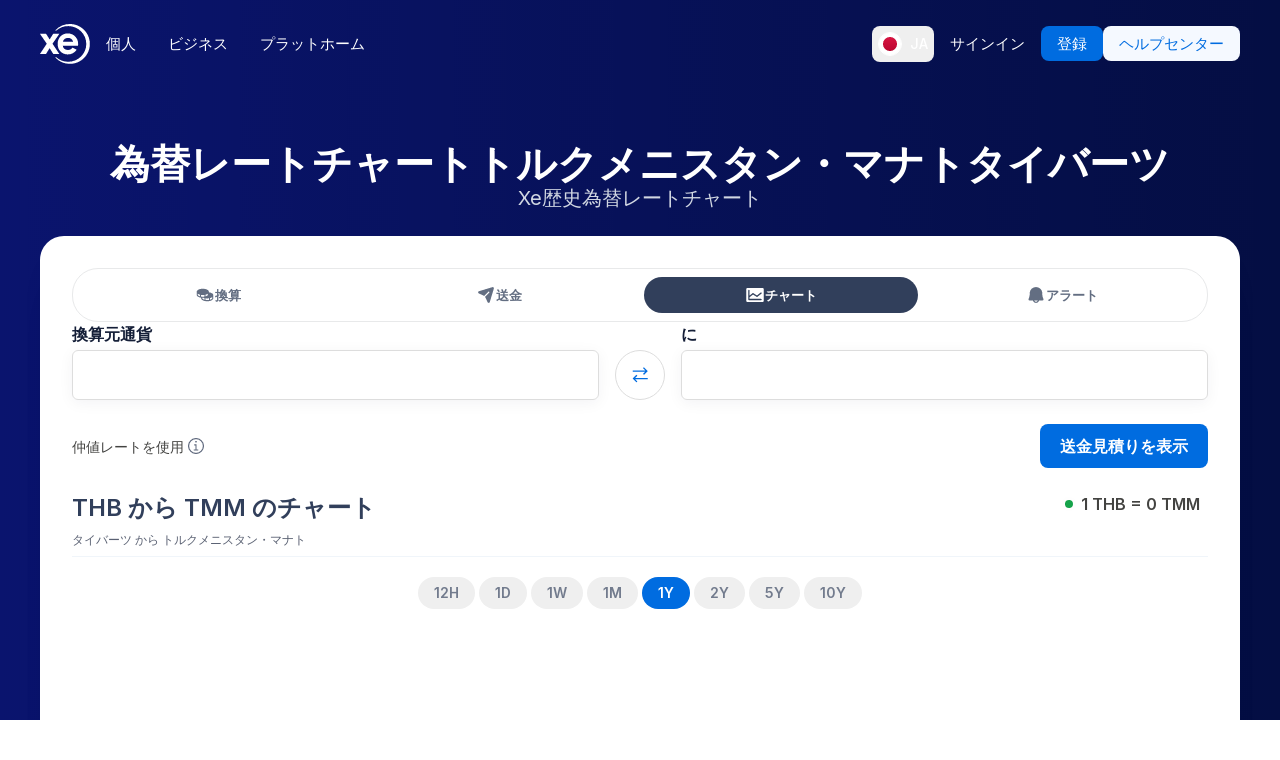

--- FILE ---
content_type: image/svg+xml
request_url: https://www.xe.com/svgs/flags/tmm.static.svg
body_size: 470
content:
<svg xmlns="http://www.w3.org/2000/svg" fill="none" aria-hidden="true" viewBox="0 0 28 20"><path fill="#fff" d="M0 0h28v20H0V0z"/><path fill="#30C375" fill-rule="evenodd" d="M0 20h28V0H0v20z" clip-rule="evenodd"/><path fill="#DE414F" d="M4 0h4v20H4V0z"/><path fill="#fff" fill-rule="evenodd" d="M6 4c1.105 0 2-.597 2-1.333 0-.737-.895-1.334-2-1.334S4 1.93 4 2.667C4 3.403 4.895 4 6 4z" clip-rule="evenodd"/><mask id="a" width="4" height="3" x="4" y="1" maskUnits="userSpaceOnUse"><path fill="#fff" fill-rule="evenodd" d="M6 4c1.105 0 2-.597 2-1.333 0-.737-.895-1.334-2-1.334S4 1.93 4 2.667C4 3.403 4.895 4 6 4z" clip-rule="evenodd"/></mask><g mask="url(#a)"><path fill="#DD404F" fill-rule="evenodd" d="M6 3.333A.667.667 0 106.052 2 .667.667 0 006 3.333z" clip-rule="evenodd"/><path fill="#FBAF29" d="M4 1.333h2v1.333H4V1.333zm2 1.334h2V4H6V2.667z"/></g><mask id="b" width="4" height="3" x="4" y="16" maskUnits="userSpaceOnUse"><path fill="#fff" fill-rule="evenodd" d="M6 18.667c1.105 0 2-.597 2-1.334C8 16.597 7.105 16 6 16s-2 .597-2 1.333c0 .737.895 1.334 2 1.334z" clip-rule="evenodd"/></mask><g mask="url(#b)"><path fill="#DD404F" fill-rule="evenodd" d="M6 18a.667.667 0 10.052-1.333A.667.667 0 006 18z" clip-rule="evenodd"/><path fill="#FBAF29" d="M4 16h2v1.333H4V16zm2 1.333h2v1.333H6v-1.333z"/></g><mask id="c" width="4" height="3" x="4" y="9" maskUnits="userSpaceOnUse"><path fill="#fff" fill-rule="evenodd" d="M6 12c1.105 0 2-.597 2-1.333 0-.737-.895-1.334-2-1.334s-2 .597-2 1.334C4 11.403 4.895 12 6 12z" clip-rule="evenodd"/></mask><g mask="url(#c)"><path fill="#DD404F" fill-rule="evenodd" d="M6 11.333c.736 0 1.333-.298 1.333-.666C7.333 10.299 6.736 10 6 10s-1.333.299-1.333.667c0 .368.597.666 1.333.666z" clip-rule="evenodd"/></g><mask id="d" width="4" height="3" x="4" y="5" maskUnits="userSpaceOnUse"><path fill="#fff" fill-rule="evenodd" d="M6 8c1.105 0 2-.597 2-1.333 0-.737-.895-1.334-2-1.334S4 5.93 4 6.667C4 7.403 4.895 8 6 8z" clip-rule="evenodd"/></mask><g mask="url(#d)"><path fill="#DD404F" fill-rule="evenodd" d="M6 7.333A.667.667 0 106.052 6 .667.667 0 006 7.333z" clip-rule="evenodd"/><path fill="#28AE67" d="M4 5.333h1.333V8H4V5.333zm2.667 0H8V8H6.667V5.333z"/></g></svg>

--- FILE ---
content_type: image/svg+xml
request_url: https://www.xe.com/svgs/flags/thb.static.svg
body_size: 150
content:
<svg xmlns="http://www.w3.org/2000/svg" fill="none" aria-hidden="true" viewBox="0 0 28 20"><path fill="#fff" d="M0 0h28v20H0V0z"/><path fill="#F12532" fill-rule="evenodd" d="M0 4h28V0H0v4zm0 16h28v-4H0v4z" clip-rule="evenodd"/><path fill="#322B6C" fill-rule="evenodd" d="M0 13.333h28V6.667H0v6.666z" clip-rule="evenodd"/></svg>